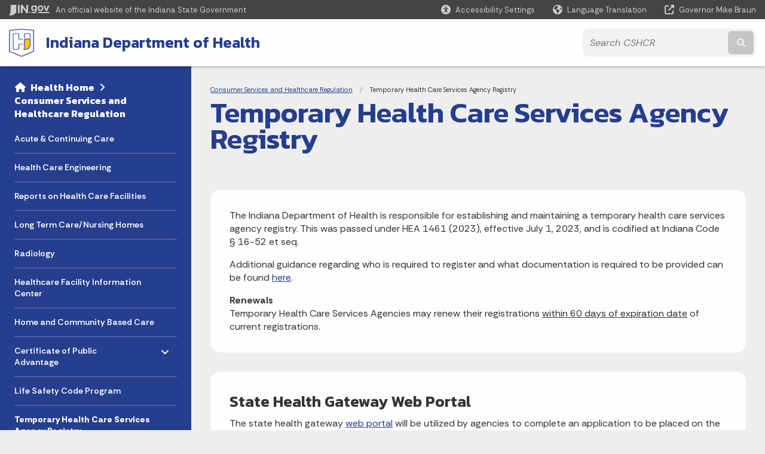

--- FILE ---
content_type: text/html; charset=UTF-8
request_url: https://secure.in.gov/health/cshcr/temporary-health-care-services-agency-registry/
body_size: 11132
content:
<!doctype html>
<html class="no-js" lang="en" aria-label="Consumer Services and Healthcare Regulation - Temporary Health Care Services Agency Registry" data="
subpage
">
    <head>
    <!-- Front end is subsite page asset -->
    <title>Health: Consumer Services and Healthcare Regulation: Temporary Health Care Services Agency Registry</title>
<meta charset="utf-8">
<meta name="description" content="" />
<meta name="keywords" content="" />
<meta name="viewport" content="width=device-width, initial-scale=1.0">
<meta name="apple-mobile-web-app-capable" content="yes">
<meta http-equiv="X-UA-Compatible" content="IE=edge,chrome=1">
<meta name="dcterms.title"      content="Temporary Health Care Services Agency Registry">
<meta name="dcterms.creator"    content="Consumer Services and Healthcare Regulation">
<meta name="dcterms.created"    content="2023-06-23T11:11:57-04:00">
<meta name="dcterms.modified"   content="2025-06-04T09:53:35-04:00">
<meta name="dcterms.issued"     content="2025-06-04T09:53:32-04:00">
<meta name="dcterms.format"     content="HTML">
<meta name="dcterms.identifier" content="https://www.in.gov/health/cshcr/temporary-health-care-services-agency-registry">
<!-- EnhancedUiSearch //-->
<!-- Settings //-->
<meta name="assetType" content="page_standard" />
<meta name="assetName" content="Temporary Health Care Services Agency Registry" />
<!-- Publishing - Page Details //-->
    <meta itemprop="name" content="Temporary Health Care Services Agency Registry" />
    <meta itemprop="description" content="" />
    <meta itemprop="image" content="" />
<meta name="twitter:card" content="summary" />
        <meta name="twitter:title" content="Temporary Health Care Services Agency Registry" />
        <meta name="twitter:description" content="" />
        <meta property="og:title" content="Temporary Health Care Services Agency Registry" />
        <meta property="og:description" content="" />
<meta property="og:type" content="website" />
<meta property="og:url" content="https://www.in.gov/health/cshcr/temporary-health-care-services-agency-registry/" />
<meta property="og:site_name" content="Consumer Services and Healthcare Regulation" />
<meta property="article:published_time" content="2025-06-04T09:53:32-04:00" />
<meta property="article:modified_time" content="2025-06-04T09:53:35-04:00" />
<meta property="article:tag" content="" />
<link rel="shortcut icon" href="/global/images/favicon.ico" />
                <link rel="preconnect" href="https://fonts.googleapis.com">
<link rel="preconnect" href="https://fonts.gstatic.com" crossorigin>
<link href="https://fonts.googleapis.com/css2?family=Kanit:ital,wght@0,300;0,400;0,600;0,700;1,300;1,400;1,600;1,700&family=Rethink+Sans:ital,wght@0,400..800;1,400..800&display=swap" rel="stylesheet">
<link type="text/css" rel="stylesheet" media="all" href="/global/css/font-awesome-6.7.1/css/all.min.css" /> 
<link type="text/css" rel="stylesheet" media="all" href="/global/css/agency-styles-2024.css" />
<script type="text/javascript" src="/global/javascript/jquery-3.5.1.js"></script>
<!-- u: 52676 -->
            <link href="/health/includes/custom.css" rel="stylesheet">
            <link href="/health/includes/custom.css" rel="stylesheet">
        <link href="/health/cshcr/includes/custom.css" rel="stylesheet">
         <link href="/health/cshcr/includes/colors_2024.css" rel="stylesheet">
</head>
<body id="subpage" class="idoh info show-horizontal-menu ">
                <header data-sticky-container class="">
    <div data-sticky data-margin-top="0" data-sticky-on="small">
        <div id="header_sliver" class="row expanded">
            <div id="header_sliver_logo_container" class="container_ingovlogo columns">
                    <svg id="in-gov-logo-svg" class="in-gov-logo-svg" alrt="IN.gov Logo" data-name="IN.gov Logo"
                        xmlns="http://www.w3.org/2000/svg" viewBox="0 0 120 32.26" height="18" width="68">
                        <defs>
                            <style>
                                .ingov-logo {
                                    fill: #fff;
                                }
                            </style>
                        </defs>
                        <title>IN.gov</title>
                        <path class="ingov-logo"
                            d="M20.21.1,9.8,0A3.6,3.6,0,0,0,8.53.26L6.81,1A.91.91,0,0,1,6.45,1,.86.86,0,0,1,6.15,1l-1-.45A.84.84,0,0,0,4.2.68a.88.88,0,0,0-.26.63L3.63,24a1.63,1.63,0,0,1-.25.75L1,28a3.65,3.65,0,0,0-.53,1.18L0,31.28a.83.83,0,0,0,.13.7.73.73,0,0,0,.57.28,1,1,0,0,0,.31,0l2.71-.83a1.3,1.3,0,0,1,.7.05L5.58,32a1.25,1.25,0,0,0,.51.12A1.37,1.37,0,0,0,7,31.77l.61-.56a.82.82,0,0,1,.49-.16h.07l.9.18.19,0a1.2,1.2,0,0,0,1.11-.7l.28-.65a.15.15,0,0,1,.17-.07l1.94.68a1.11,1.11,0,0,0,.34.06,1.18,1.18,0,0,0,1-.57l.32-.55a3.91,3.91,0,0,1,.61-.75l1.57-1.41a1.59,1.59,0,0,0,.46-1.37L17,25.57h0a2.72,2.72,0,0,0,1.35,0l1.88-.53a.82.82,0,0,0,.45-1.34L20.18,23a.08.08,0,0,1,0-.07.09.09,0,0,1,0-.06l.31-.23a1.76,1.76,0,0,0,.64-1.28l.07-20.19A1,1,0,0,0,20.21.1Zm61.61,2H78.65A.61.61,0,0,0,78,2.7a.61.61,0,0,1-1,.47,6.25,6.25,0,0,0-4.1-1.49c-4.19,0-7.31,3-7.31,8.44s3.16,8.44,7.31,8.44A6.22,6.22,0,0,0,77,17a.61.61,0,0,1,1,.46v.16c0,3.26-2.47,4.19-4.56,4.19a6.79,6.79,0,0,1-4.66-1.55.61.61,0,0,0-.93.14l-1.27,2.05a.62.62,0,0,0,.14.81,10.1,10.1,0,0,0,6.72,2.12c4.08,0,9-1.54,9-7.86V2.7A.61.61,0,0,0,81.82,2.09ZM78,12.59a.63.63,0,0,1-.14.39,4.9,4.9,0,0,1-3.6,1.7c-2.47,0-4.19-1.72-4.19-4.56s1.72-4.56,4.19-4.56a4.79,4.79,0,0,1,3.63,1.73.59.59,0,0,1,.11.35Zm15.59,6.48a8.41,8.41,0,0,0,8.78-8.72,8.77,8.77,0,0,0-17.54,0A8.4,8.4,0,0,0,93.63,19.07Zm0-13.52c2.71,0,4.26,2.23,4.26,4.8s-1.54,4.84-4.26,4.84S89.41,13,89.41,10.36,90.92,5.55,93.63,5.55Zm25.49-3.47h-2.8a.88.88,0,0,0-.82.57l-3.29,8.78a.88.88,0,0,1-1.64,0l-3.29-8.78a.88.88,0,0,0-.82-.57H103.7a.88.88,0,0,0-.81,1.2l6,14.82a.88.88,0,0,0,.81.55h3.52a.88.88,0,0,0,.81-.55l6-14.82A.88.88,0,0,0,119.12,2.09ZM61.59,21.23a2,2,0,1,0,2,2A2,2,0,0,0,61.59,21.23ZM30.18.44H26.66a.88.88,0,0,0-.88.88v23a.88.88,0,0,0,.88.88h3.52a.88.88,0,0,0,.88-.88v-23A.88.88,0,0,0,30.18.44Zm25.47,0H52.13a.88.88,0,0,0-.88.88V13.74a.88.88,0,0,1-1.59.51L40.05.81a.88.88,0,0,0-.71-.37H35.25a.88.88,0,0,0-.88.88v23a.88.88,0,0,0,.88.88h3.52a.88.88,0,0,0,.88-.88v-13a.88.88,0,0,1,1.59-.51l9.95,14a.88.88,0,0,0,.71.37h3.76a.88.88,0,0,0,.88-.88v-23A.88.88,0,0,0,55.65.44ZM118.59,21.6H87.28a.88.88,0,0,0-.88.88v1.75a.88.88,0,0,0,.88.88h31.31a.88.88,0,0,0,.88-.88V22.48A.88.88,0,0,0,118.59,21.6Z"
                            transform="translate(0 0)"></path>
                    </svg>
                <a href="https://www.in.gov/" target="_blank">
                <span id="header_sliver_official_text">An official website <span class="small-hide">of the Indiana State Government</span></span>
                </a>
            </div>
            <div class="columns medium-hide medium-2 large-2 shrink">
                <a id="header_sliver_accessibility_link" href="javascript:void(0);" data-acsb-custom-trigger="true" role="button" data-acsb-clickable="true" data-acsb-navigable="true" aria-hidden="true" tabindex="-1">
                    <span id="header_sliver_accessibility_icon" class="fas fa-universal-access" aria-hidden="true"></span>
                    <span id="header_sliver_accessibility_text" class="small-hide" aria-hidden="true">Accessibility Settings</span>
                </a>
            </div>
            <div id="google_translate_element_header" class="small-hide columns medium-hide medium-2 large-2 shrink">
                <span id="header_sliver_translation_icon" class="fas fa-globe-americas"></span>
                <span id="header_sliver_translation_text" class="small-hide">Language Translation</span>
            </div>
            <script type="text/javascript">
                function googleTranslateElementInit() {
                    new google.translate.TranslateElement({ pageLanguage: 'en', layout: google.translate.TranslateElement.InlineLayout.VERTICAL }, 'google_translate_element_header');
                }
            </script>
            <script type="text/javascript" src="//translate.google.com/translate_a/element.js?cb=googleTranslateElementInit" async></script>
            <div class="columns small-hide medium-2 large-2 shrink">
                <a id="header_sliver_governor_link" href="https://www.in.gov/gov" target="_blank"><span id="header_sliver_governor_icon" class="fas fa-external-link-alt"></span> <span id="header_sliver_governor_text">Governor Mike Braun</span></a>
            </div>
        </div>
        <div id="header_top" role="navigation" class="row expanded collapse">
            <div class="columns small-12 medium-expand">
                <ul id="header_elem-list" class="row expanded ">
                    <li id="header_agency-logo" class="columns small-12 shrink small-expand">
                                <a href="/health">
                        <img class="logo_agency" src="/health/cshcr/images/20_ISDH-logo_Shield-4-color.png" alt="IDOH logo"></a>
                    </li>
                    <li id="header_agency-name" class="columns  has-agency-logo ">   
                                    <a href="/health" aria-label="Indiana Department of Health">
                        Indiana Department of Health                     
                        </a>
                    </li>
                    <script>
                        var searchCollection = 'agencies1';
                        var searchResultsPage = '/health/cshcr/search-results';
                        var searchProfile = 'isdh-cshcr';
                    </script>
                    <li id="header_search" class="columns small-12 medium-4 large-3">
                        <form id="agency-fb-search" action="/health/cshcr/search-results" method="get" role="search">
                            <input type="hidden" name="profile" value="isdh-cshcr">
                            <input type="hidden" name="collection" value="agencies1">
                            <ul id="header_search-list">
                                <li><button type="button" class="button" id="button_voice-search" title="Search by voice"><i
                                            class="fas fa-microphone"></i><span class="show-for-sr">Start voice
                                            input</span></button></li>
                                <li>
                                    <input id="header_agency-search" type="search" placeholder="Search&nbsp;CSHCR"
                                        data-placeholder="Search&nbsp;CSHCR" name="query" autocomplete="off"
                                        aria-label="Search query">
                                    <div id="frequent-search-wrap" data-cached=0>
                                        <p><i class="fas fa-star"></i> <strong>Frequent Searches</strong></p>
                                    </div>
                                </li>
                                <li><button type="submit" class="button" id="button_text-search"><span class="fas fa-magnifying-glass"></span><span class="browser-ie11">&gt;</span><span class="show-for-sr">Submit text search</span></button></li>
                            </ul>
                        </form>
                    </li>
                </ul>
            </div>
        </div>
    </div>
    <div id="top-menu-nav-btn" class="columns shrink bottom-left" title="Main Menu">
        <button id="button_main-menu" aria-expanded="true">
            <div id="toggle" class="button-container">
                <span class="top"></span>
                <span class="middle"></span>
                <span class="bottom"></span>
                <div class="icon-text">MENU</div>
            </div>
        </button>
    </div>
    <!--<div class="faq_box" style="display:none;"></div>-->
    <script>let siteAlertJSONPath = '/health/cshcr' + '/includes/site-alert.json'</script>
</header>
<div class="overlay" id="overlay" data-close-on-click="true">
	<nav class="overlay-menu">
		<div class="main-nav" id="main-nav">
		    <div class="section-header section-parent">
                <h2>
					<span class="fas fa-home"></span><a href="/health">Health</a><span class="fas fa-angle-right"></span><a href="/health/cshcr">Consumer Services and Healthcare Regulation</a>
				</h2>
		    </div>
		    <ul class="vertical menu accordion-menu" data-accordion-menu data-submenu-toggle="true" data-multi-open="false">
    <li>
                <a href="/health/cshcr/acute-and-continuing-care">Acute &amp; Continuing Care</a>
</li>
    <li>
                <a href="/health/cshcr/health-care-engineering">Health Care Engineering</a>
</li>
    <li>
                <a href="/health/cshcr/reports-on-health-care-facilities">Reports on Health Care Facilities</a>
</li>
    <li class="list-group-item list-group-item-nav ">
            <a  href="/health/ltc" >Long Term Care/Nursing Homes
            </a>
    </li>
    <li>
                <a href="/health/cshcr/medical-radiology-services">Radiology</a>
</li>
    <li>
                <a href="/health/cshcr/health-care-facility-information-center">Healthcare Facility Information Center</a>
</li>
    <li>
                <a href="/health/cshcr/home-and-community-based-care">Home and Community Based Care</a>
</li>
    <li>
        <a href="/health/cshcr/certificate-of-public-advantage">Certificate of Public Advantage
            <span class="show-for-sr"> - Click to Expand</span>
        </a>
<ul class="nested vertical menu submenu is-accordion-submenu" data-toggler=".expanded">
    <li>
        <a href="/health/cshcr/certificate-of-public-advantage/pendingapproved-copas">Pending/Approved COPAs
            <span class="show-for-sr"> - Click to Expand</span>
        </a>
</li>
</ul></li>
    <li>
                <a href="/health/cshcr/lsc">Life Safety Code Program</a>
</li>
    <li>
                <a href="/health/cshcr/temporary-health-care-services-agency-registry">Temporary Health Care Services Agency Registry</a>
</li>
            </ul>
        </div>
    </nav>
    <div id="mm-close">
        <span class="fas fa-times fa-small"></span>&nbsp; Close Menu
    </div>
</div>
        <div id="container_main" class="row expanded collapse">
                    <nav class="columns medium-hide large-3 info-navigation">
                            <h1 class="show-for-sr">Sidebar</h1>
                                    <div class="section-content">
    <div class="main-nav">
        <h2 class="show-for-sr">Side Navigation</h2>
        <div class="section-header section-parent">
            <h2>
                <span class="fas fa-home"></span>
                    <a href="/health">Health&nbsp;Home</a><span class="fas fa-angle-right"></span>
                <a href="/health/cshcr">Consumer Services and Healthcare Regulation</a>
            </h2>
        </div>
        <ul class="vertical menu accordion-menu" id="left-menu" data-accordion-menu data-submenu-toggle="true">
    <li>
            <a href="/health/cshcr/acute-and-continuing-care">Acute &amp; Continuing Care</a>
</li>
    <li>
            <a href="/health/cshcr/health-care-engineering">Health Care Engineering</a>
</li>
    <li>
            <a href="/health/cshcr/reports-on-health-care-facilities">Reports on Health Care Facilities</a>
</li>
    <li class=" list-group-item list-group-item-nav">
    <a   href="/health/ltc" >Long Term Care/Nursing Homes
    </a>
</li>
    <li>
            <a href="/health/cshcr/medical-radiology-services">Radiology</a>
</li>
    <li>
            <a href="/health/cshcr/health-care-facility-information-center">Healthcare Facility Information Center</a>
</li>
    <li>
            <a href="/health/cshcr/home-and-community-based-care">Home and Community Based Care</a>
</li>
    <li>
        <a href="/health/cshcr/certificate-of-public-advantage">Certificate of Public Advantage
            <span class="show-for-sr"> - Click to Expand</span>
        </a>
  <ul class="nested vertical menu submenu is-accordion-submenu">
        <li>
        <a href="/health/cshcr/certificate-of-public-advantage/pendingapproved-copas">Pending/Approved COPAs</a>
</li>
  </ul></li>
    <li>
            <a href="/health/cshcr/lsc">Life Safety Code Program</a>
</li>
    <li>
            <a href="/health/cshcr/temporary-health-care-services-agency-registry">Temporary Health Care Services Agency Registry</a>
</li>
                <div class="section-header">Learn More</div>
                    <li id="agency-faq-drop" style="display:none;"><span class="fas fa-question"></span>
                        <a href="#">Top FAQs
                            <span class="show-for-sr"> - Click to Expand</span>
                        </a>
                        <ul class="menu vertical nested" id="faqs-dropdown"></ul>
                    </li>
        </ul>
    </div>
</div>
                    </nav> 
                    <div class="columns medium-12 large-9">
                    <main>
                        <article aria-label="IN.gov Content">
            <section class="info-internal-banner">
            <nav class="breadcrumbs" aria-label="You are here:" role="navigation">
                <h1 class="show-for-sr breadcrumbs">Breadcrumbs</h1>
                <ul class="breadcrumbs">
                            <li><a href="/health/cshcr">Consumer Services and Healthcare Regulation</a></li>
                                <li><span class="show-for-sr">Current: </span>Temporary Health Care Services Agency Registry</li>
                </ul>
            </nav>
            <h1 class="info-heading">
                Temporary Health Care Services Agency Registry</h1>
            </section>
<section id="content_container_703694">
<p>The Indiana Department of Health is responsible for establishing and maintaining a temporary health care services agency registry. This was passed under HEA 1461 (2023), effective July 1, 2023, and is codified at Indiana Code § 16-52 et seq.</p><p>Additional guidance regarding who is required to register and what documentation is required to be provided can be found <a href="/health/cshcr/files/TCHSA-Guidance-updated-022224.pdf">here</a>.</p><p style="margin-bottom: 0px"><strong>Renewals</strong></p><p style="margin-bottom: 0px; margin-top: 0px;">Temporary Health Care Services Agencies may renew their registrations <u>within 60 days of expiration date</u> of current registrations.</p>
</section>
<section id="content_container_703696">
<h3>State Health Gateway Web Portal</h3><p>The state health gateway <a href="https://gateway.isdh.in.gov/Gateway/SignIn.aspx" target="_blank">web portal</a> will be utilized by agencies to complete an application to be placed on the registry. Once registered, the agency will be able to download a certificate of registration.</p><p style="margin-bottom: 0px">From the Gateway homepage, follow the steps on the right side of the screen to:</p><ol style="margin-top: 0px"><li>Register as a new user with Access Indiana</li><li>Request new application access. When requesting new application access, under the drop-down menu for applications, choose <strong>Temporary Health Care Services Agency</strong></li><li>Once your Gateway account has been approved, sign in and complete the application to be placed on the registry</li></ol><p>When your application is completed and approved, the agency will be able to download a certificate of registration.</p><h4>Troubleshooting</h4><p style="margin-bottom: 0px;">Access to the State Health Gateway <a href="https://gateway.isdh.in.gov/Gateway/SignIn.aspx" target="_blank">web portal</a> may be blocked to traffic originating outside of Indiana. Please send a screenshot of your <a href="https://ipinfo.io/">IP address</a> to <a href="mailto:tempstaffing@health.in.gov">tempstaffing@health.in.gov</a> to gain access.</p>
</section>
<section id="content_container_770709">
<h3>Nurse Aide Findings Email Listserv Sign-up</h3><p>Temporary Health Care Services Agencies not already receiving emails with up-to-date nurse aide findings should contact <a href="mailto:SRSHelpDesk@health.in.gov" target="_blank">SRSHelpDesk@health.in.gov</a> to be added to the email listserv. The email will contain certified nurse aides (CNA), qualified medication aides (QMA) and home health aides (HHA) who have had new findings for abuse, neglect, or misappropriation placed on the Indiana Aides Registry.</p><p style="margin-bottom: 0px">An abuse or misappropriation finding means that the aide is permanently prohibited from working as a CNA, QMA, or HHA. A neglect finding means that the aide is prohibited from working as a CNA, QMA, or HHA for at least one year. The aide may then request to have his or her certification reinstated.</p><ul style="margin-bottom: 0px; margin-top: 0px;"><li>Temporary Health Care Services Agencies not already receiving emails with up-to-date nurse aide findings should contact <a aria-label="Link SRSHelpDesk@health.in.gov" id="menur6a6" href="mailto:SRSHelpDesk@health.in.gov" rel="noreferrer noopener" target="_blank" title="mailto:srshelpdesk@health.in.gov">SRSHelpDesk@health.in.gov</a></li><li>Check the registration status of an aide online <a href="https://lnks.gd/l/eyJhbGciOiJIUzI1NiJ9.eyJidWxsZXRpbl9saW5rX2lkIjoxMDQsInVyaSI6ImJwMjpjbGljayIsInVybCI6Imh0dHBzOi8vd3d3LmluLmdvdi9wbGEvbGljZW5zZS8iLCJidWxsZXRpbl9pZCI6IjIwMjMwNTA0Ljc2MjM2NzMxIn0.cgI_a8VTuNr3Xzy6xOueMIgPDGZ3WxZFrJaAXo00aAQ/s/1124334069/br/175778785646-l" target="_blank">here</a></li></ul>
</section>
<section id="content_container_703698">
<h3>State Rules</h3><ul style="margin-top: 0px; margin-bottom: 0px;"><li><a href="https://iga.in.gov/pdf-documents/123/2023/house/bills/HB1461/HB1461.06.ENRS.pdf">HEA 1461</a></li><li><a href="https://iga.in.gov/laws/2023/ic/titles/16#16-52">IC 16-52</a></li></ul>
</section>
<section id="content_container_811204">
<h3>Current List of Registered Temporary Staffing Agencies</h3><ul style="margin-top: 0px"><li><a href="/health/cshcr/files/Registered_Temporary_Staffing_Agencies_May-_13_2025.pdf" target="_blank">Current List of Registered Temporary Staffing Agencies</a></li></ul><p style="margin-bottom: 0px; font-size: 85%; opacity: 75%;">Last Updated: May 13, 2025</p>
</section>
<section id="content_container_703700">
<h3>Contact</h3><p style="margin-bottom: 0px;">Questions regarding the temporary health care services agency registry may be emailed to&nbsp;<a href="mailto:tempstaffing@health.in.gov">tempstaffing@health.in.gov.</a></p>
</section>
                            
                </article> 
                <footer>
                        <section id="footer_agency" data-ctype="agency-footer" aria-label="agency information" role="contentinfo">
  <div class="row expanded">
      <div id="footer_agency-brand" class="columns small-12 medium-3">
        <img class="logo_agency" alt="Agency Logo" src="/health/images/banners/health-reverse-horizontal.png" height="40">
      </div>
      <div id="footer_agency-links" class="columns small-12 medium-9">
        <div class="row expanded">
          <div class="columns small-12 medium-expand">
            <h2>About the Agency</h2>
            <ul><li role="none"><a href="/health/directory/office-of-the-commissioner/about-the-agency/leadership" style="padding: 0.5rem 0px">Leadership</a></li><li role="none"><a href="/health/directory/office-of-the-commissioner/about-the-agency/mission-and-vision" style="padding: 0.5rem 0px">Mission &amp; Vision</a></li><li role="none"><a href="/health/directory/office-of-the-commissioner/about-the-agency/history" style="padding: 0.5rem 0px">History</a></li><li role="none"><a href="/health/directory/office-of-the-commissioner/about-the-agency/boards-and-commissions" style="padding: 0.5rem 0px">Boards and Commissions</a></li><li role="none"><a href="/health/files/Org-Chart-1-25.pdf" style="padding: 0.5rem 0px" target="_blank">Organizational Chart</a></li><li><a style="padding: 0.5rem 0px" href="/health/directory/office-of-the-commissioner/public-records-requests">Public Records Request</a></li><li><a href="/health/directory/office-of-the-commissioner/about-the-agency/notice-of-nondiscrimination" style="padding: 0.5rem 0px">Notice of Nondiscrimination</a></li><li><a href="/health/files/Notice-of-Privacy-Practices-Approved-by-OPA.pdf" style="padding: 0.5rem 0px" target="_blank">Notice of Privacy Practices</a></li></ul>
          </div>
          <div class="columns small-12 medium-expand">
            <h2>Contact and Information</h2>
            <ul><li role="none"><a href="/health/directory/office-of-the-commissioner/contact-and-information/contact-us" style="padding: 0.5rem 0px">Contact Us</a></li><li role="none"><a href="/health/directory/office-of-the-commissioner/contact-and-information/contact-us#media" style="padding: 0.5rem 0px">Media Contact Us</a></li><li role="none"><a href="/health/directory/office-of-the-commissioner/contact-and-information/contact-us#statelab" style="padding: 0.5rem 0px">State Laboratories</a></li></ul><p style="margin-top:1.5rem;"><a href="https://phaboard.org/" target="_blank"><img src="/health/images/PHAB-Health-Department-Seal-White.png" alt="PHAB Logo" width="125" height="125" /></a></p>
          </div>
          <div class="columns small-12 medium-expand">
            <h2>Social Media</h2>
            <ul class="icons_social row medium-collapse" aria-label="Social Media Links" title="Social Media Links">
              <li class="columns">
                <a title="Facebook" href="https://www.facebook.com/StateHealthIN/" target="_blank" aria-label="Facebook"><span class="fab fa-facebook-square" title="Facebook"></span><span class="browser-ie11 show-for-sr">Facebook</span></a>
              </li>
              <li class="columns">
                <a title="Twitter/X" href="https://www.twitter.com/statehealthin" target="_blank" aria-label="Twitter/X"><span class="fab fa-x-twitter" title="Twitter"></span><span class="browser-ie11 show-for-sr">Twitter</span></a>
              </li>
              <li class="columns">
                <a title="Instagram" href="https://www.instagram.com/statehealthin/" target="_blank" aria-label="Instagram"><span class="fab fa-instagram" title="Instagram"></span><span class="browser-ie11 show-for-sr">Instagram</span></a>
              </li>
              <li class="columns">
                <a title="YouTube" href="http://www.youtube.com/INStateHealthDept" target="_blank" aria-label="YouTube"><span class="fab fa-youtube" title="YouTube"></span><span class="browser-ie11 show-for-sr">YouTube</span></a>
              </li>
              <li class="columns">
                <a title="LinkedIn" href="https://www.linkedin.com/company/statehealthin/" target="_blank" aria-label="LinkedIn"><span class="fab fa-linkedin" title="LinkedIn"></span><span class="browser-ie11 show-for-sr">LinkedIn</span></a>
              </li>
              <li class="columns">
                <a title="Email" href="https://cloud.subscription.in.gov/signup?depid=546006748" target="_blank" aria-label="Email"><span class="far fa-envelope" title="Email"></span><span class="browser-ie11 show-for-sr">Email</span></a>
              </li>
              <li class="columns">
                <a title="Calendar" href="https://www.in.gov/health/rss-feeds" target="_blank" aria-label="Calendar"><span class="fas fa-calendar-alt" title="Calendar"></span><span class="browser-ie11 show-for-sr">Calendar</span></a>
              </li>
          </ul>
          </div>
      </div>
  </div>
</section>
                        <footer>
    <section id="footer_sliver">
    <div>
        Copyright &copy; 2026 State of Indiana - All rights reserved.
    </div>
</section>
<section id="footer_global" data-ctype="global-footer" style="background-image: url(/global/images/indiana-state-seal-bw-2.png);">
    <div id="footer_links" class="row expanded">
        <div class="columns small-12 medium-6 large-expand">
            <section id="footer_help" aria-label="Find Information">
                <h2>Find Information</h2>
                <ul class="vertical menu">
                    <!-- <li><a href="https://www.in.gov/idoa/state-information-center/" target="_blank">About State Information Center</a></li>                     -->
                    <!-- <li><a href="sms:1-855-463-5292">Text: 1-855-463-5292</a></li> -->
                    <li class="chat-link"><a href="javascript:void(0);" onclick="zE.activate({hideOnClose: false});">State Information Live Chat</a></li>
                    <li><a href="https://in.accessgov.com/idoa/Forms/Page/idoa/ask-sic-a-question/" target="_blank">Email State Information Center</a></li>
                    <li><a href="https://www.in.gov/apps/iot/find-a-person/" target="_blank">Find a Person</a></li>
                    <li><a aria-label="Find an Agency Footer Link" href="//www.in.gov/core/find_agency.html" target="_blank">Find an Agency</a></li>
                    <li><a href="tel:1-800-457-8283">Call: 1-800-457-8283</a></li>
                    <li><a href="tel:1-888-311-1846">Text: 1-888-311-1846</a></li>
                </ul>
            </section>
        </div>
        <div class="columns small-12 medium-6 large-expand">
            <section id="footer_quick_information" aria-label="Quick Information">
                <h2>Quick Information</h2>
                <ul class="vertical menu">
                    <!-- <li><a href="https://www.in.gov/apps/iot/find-a-person/" target="_blank">Find a State Employee</a></li> -->
                    <!-- <li><a href="https://www.in.gov/core/find_agency.html" target="_blank">Find an Agency</a></li> -->
                    <!-- <li><a href="https://www.in.gov/core/map.html" target="_blank">Maps & Information</a></li> -->
                    <!-- <li><a href="https://workforindiana.in.gov/" target="_blank">Apply for State Jobs</a></li> -->
                    <li><a href="https://www.in.gov/core/sitesurvey.html" target="_blank">IN.gov User Survey</a></li>
                    <li><a href="https://www.in.gov/core/advanced_search.html" target="_blank">Advanced Search</a></li>
                    <li><a href="https://www.in.gov/core/policies.html" target="_blank">Policies</a></li>
                    <li><a href="https://www.in.gov/core/sitemap.html" target="_blank">Sitemap</a></li>
                    <li><a href="https://faqs.in.gov/hc/en-us" target="_blank">IN.gov FAQs</a></li>
                    <li><a href="https://www.in.gov/core/info_employees.html" target="_blank">State Employee Resources</a></li>
                    </li>
                </ul>
            </section>
        </div>
        <div class="columns small-12 medium-6 large-expand">
            <section id="footer_state_information" aria-label="State Information">
                <h2>State Information</h2>
                <ul class="vertical menu">
                    <li><a href="https://www.in.gov/core/map.html" target="_blank">Maps &amp; Information</a></li>
                    <li><a href="https://www.in.gov/core/news_events.html" target="_blank">IN.gov News &amp; Events</a></li>
                    <li><a href="https://www.in.gov/core/gov-delivery.html" target="_blank">Email Updates</a></li>
                    <li><a href="https://iga.in.gov/laws/current/ic/titles/1" target="_blank">Indiana Code</a></li>
                    <li><a href="http://www.in.gov/legislative/iac/" target="_blank">Indiana Administrative Code</a></li>
                    <li><a href="https://www.in.gov/core/awards.html" target="_blank">Awards</a></li>
                </ul>
            </section>
        </div>
        <div class="columns small-12 medium-6 large-expand">
            <section id="footer_media_links" aria-label="IN.gov Settings">
                <div class="footer-logo-container">
                    <svg id="footer-in-gov-logo-svg" data-name="IN.gov Logo" xmlns="https://www.w3.org/2000/svg"
                        height= 31.00 width=119 viewBox="0 0 119 31.99">
                        <defs>
                            <style>
                                .ingov-gold {
                                    fill: #eaba0b;
                                }
                                .ingov-blue {
                                    fill: #2a4d87;
                                }
                                .ingov-white {
                                    fill: #fff;
                                }
                            </style>
                        </defs>
                        <path class="ingov-white"
                            d="M81.13,2.07h0s-3.14,.01-3.14,.01c-.34,0-.61,.27-.61,.61,0,.34-.27,.61-.61,.61-.15,0-.29-.05-.4-.15-1.14-.97-2.58-1.5-4.08-1.49-4.15,0-7.25,3-7.25,8.37s3.13,8.37,7.25,8.37c1.49,0,2.94-.54,4.06-1.53,.25-.22,.64-.2,.86,.06,.1,.11,.15,.25,.15,.4v.15c0,3.23-2.45,4.15-4.52,4.15-1.82,0-3.37-.44-4.62-1.53-.25-.22-.64-.2-.86,.05-.02,.03-.04,.05-.06,.08l-1.26,2.03c-.16,.26-.1,.6,.14,.79,1.95,1.54,4.02,2.1,6.66,2.1,4.05,0,8.88-1.53,8.88-7.79V2.67c0-.33-.27-.59-.6-.6Zm-3.89,10.81c-.9,1.04-2.2,1.65-3.58,1.68-2.45,0-4.15-1.7-4.15-4.52s1.7-4.52,4.15-4.52c1.39,.02,2.71,.64,3.6,1.71,.07,.1,.11,.22,.11,.35v4.91c0,.14-.04,.28-.14,.4ZM92.85,1.66c-5.45,0-8.68,3.95-8.68,8.61s3.27,8.64,8.68,8.64,8.71-3.95,8.71-8.64-3.27-8.6-8.71-8.6Zm0,13.41c-2.69,0-4.19-2.21-4.19-4.8s1.52-4.77,4.19-4.77,4.22,2.21,4.22,4.77-1.53,4.8-4.22,4.8ZM118.45,2.13c-.1-.04-.22-.06-.33-.06h-2.78c-.36,0-.67,.23-.79,.56l-3.28,8.7c-.17,.45-.67,.67-1.12,.5-.23-.09-.41-.27-.5-.5l-3.26-8.7c-.12-.33-.44-.56-.79-.56h-2.74c-.48,0-.86,.4-.86,.88,0,.11,.02,.21,.06,.31l5.9,14.7c.13,.32,.44,.54,.79,.54h3.49c.35,0,.66-.22,.79-.54l5.9-14.7c.18-.45-.04-.95-.49-1.13ZM61.08,21.05c-1.08,0-1.96,.88-1.96,1.96s.88,1.96,1.96,1.96,1.96-.88,1.96-1.96-.88-1.96-1.96-1.96ZM29.93,.44h-3.49c-.48,0-.87,.39-.87,.87V24.11c0,.48,.39,.87,.87,.87h3.49c.48,0,.87-.39,.87-.87V1.3c0-.48-.39-.87-.87-.87Zm25.27,0s-.01,0-.02,0h-3.49c-.48,0-.87,.39-.87,.87V13.62c0,.48-.37,.88-.85,.88-.29,0-.57-.14-.73-.38L39.73,.79c-.16-.23-.43-.36-.71-.36h-4.06c-.48,0-.87,.39-.87,.87V24.11c0,.48,.39,.87,.87,.87h3.49c.48,0,.87-.39,.87-.87V11.22c0-.48,.37-.88,.85-.88,.29,0,.57,.14,.73,.38l9.86,13.9c.16,.23,.43,.36,.71,.37h3.73c.48,0,.87-.39,.87-.87V1.3c0-.48-.39-.87-.87-.87Z">
                        </path>
                        <g>
                            <path class="ingov-white"
                                d="M20.04,.1l-10.32-.1c-.43,0-.86,.09-1.26,.25l-1.7,.73c-.11,.04-.23,.06-.35,.05-.1,0-.21-.02-.3-.06l-1.02-.44c-.31-.15-.67-.1-.92,.14-.16,.17-.26,.39-.25,.62l-.3,22.49c-.02,.26-.1,.52-.25,.74l-2.34,3.21c-.25,.36-.43,.77-.53,1.19L.03,31.02c-.06,.24-.01,.5,.14,.7,.14,.17,.35,.27,.57,.27,.1,0,.21-.01,.31-.04l2.69-.82c.23-.05,.48-.03,.7,.05l1.12,.54c.16,.07,.33,.11,.5,.12,.34,.01,.67-.1,.93-.33l.6-.55c.14-.1,.31-.16,.48-.16h.06l.89,.18c.06,.01,.13,.02,.19,.02,.47,0,.91-.26,1.1-.7l.27-.64c.03-.06,.1-.09,.17-.08l1.93,.68c.11,.04,.22,.06,.33,.06,.42,0,.81-.21,1.03-.56l.32-.54c.17-.27,.37-.52,.61-.75l1.55-1.4c.36-.36,.53-.86,.46-1.36l-.07-.36h.04c.44,.11,.9,.11,1.34,0l1.86-.53c.44-.1,.72-.54,.62-.98-.03-.13-.09-.25-.18-.35l-.57-.75s0-.05,0-.07c0-.02,.02-.05,.04-.06l.31-.23c.38-.31,.61-.77,.64-1.27l.06-19.99c0-.56-.45-1.02-1.02-1.03Z">
                            </path>
                            <rect class="ingov-gold" x="85.68" y="21.42" width="32.78" height="3.48" rx=".87" ry=".87">
                            </rect>
                        </g>
                    </svg>
                </div>
                <ul class="vertical menu">
                    <li><a href="javascript:void();" data-acsb-custom-trigger="true" title="Open accessibility tools"
                        role="button" data-acsb-clickable="true" data-acsb-navigable="true" tabindex="0"
                        data-acsb-now-navigable="true">Accessibility Settings</a></li>
                    <li><a href="https://www.in.gov/core/accessibility-feedback.html" target="_blank">Report Accessibility Issues</a></li>
                    <script type="text/javascript" src="https://www.browsealoud.com/plus/scripts/3.1.0/ba.js"
                    crossorigin="anonymous"
                    integrity="sha256-VCrJcQdV3IbbIVjmUyF7DnCqBbWD1BcZ/1sda2KWeFc= sha384-k2OQFn+wNFrKjU9HiaHAcHlEvLbfsVfvOnpmKBGWVBrpmGaIleDNHnnCJO4z2Y2H sha512-gxDfysgvGhVPSHDTieJ/8AlcIEjFbF3MdUgZZL2M5GXXDdIXCcX0CpH7Dh6jsHLOLOjRzTFdXASWZtxO+eMgyQ==">  </script>
                    <li>
                        <div class="_ba_logo" id="__ba_launchpad" style="padding-top: 0.5rem;"><a title="Listen with the ReachDeck Toolbar" id="browsealoud-button--launchpad"
                                class="gw-launchpad-button gw-launchpad-button--double-icon  gw-launchpad-button--orange"
                                ignore="true" lang="en" type="button"><span
                                    class="gw-launchpad-button__icon gw-launchpad-button__icon--left gw-launchpad-button__icon--accessibility-man-white"></span>Screen Reader - Speak<span
                                    class="gw-launchpad-button__icon gw-launchpad-button__icon--right gw-launchpad-button__icon--play-outline-white"></span></a>
                        </div>
                    </li>
                </ul>
            </section>
        </div>
    </div>
</section>
</footer>
<script type="text/javascript" src="/global/javascript/agency-scripts-2024.js"></script> 
<script type="text/javascript" src="/global/javascript/components/libraries/glide-polyfilled.min.js"></script> 
<script async src="https://siteimproveanalytics.com/js/siteanalyze_10656.js"></script>
<script>(function(){ var s = document.createElement('script'), e = ! document.body ? document.querySelector('head') : document.body; s.src = 'https://acsbapp.com/apps/app/dist/js/app.js'; s.async = true; s.onload = function(){ acsbJS.init({ statementLink : '', footerHtml : '', hideMobile : true, hideTrigger : true, language : 'en', position : 'right', leadColor : '#113360', triggerColor : '#113360', triggerRadius : '50%', triggerPositionX : 'right', triggerPositionY : 'bottom', triggerIcon : 'people', triggerSize : 'medium', triggerOffsetX : 35, triggerOffsetY : 35, mobile : { triggerSize : 'small', triggerPositionX : 'right', triggerPositionY : 'bottom', triggerOffsetX : 10, triggerOffsetY : 10, triggerRadius : '50%' } }); }; e.appendChild(s);}());</script>
<script>
    function hideAccessibeTriggerFromScreenReaders() {  // Updated 7/21/25 by CV
      const interval = setInterval(() => {
        const trigger = document.querySelector('[data-acsb-custom-trigger="true"]');
        if (trigger) {
          const triggerTab = trigger.getAttribute('tabindex');
          if (triggerTab === '0') {
            trigger.setAttribute('aria-hidden', 'true');
            trigger.setAttribute('tabindex', '-1');
            clearInterval(interval);
          }
        }
      }, 300); // check every 300ms
    }
    window.addEventListener('load', hideAccessibeTriggerFromScreenReaders);  // Call on window.load
</script>
                </footer>
            </main> 
            </div> 
        </div> 
        <input type="hidden" name="token" value="03b56d21078a5e428bcc561d401182142ee9a76f"  class="sq-form-field" id="token" />        
            <script type="text/javascript" src="/health/includes/custom.js"></script>
        <script type="text/javascript" src="/health/cshcr/includes/custom.js"></script>
        <script>
            document.addEventListener('DOMContentLoaded', function() {
                //Send doc height to parent frame (will be moving this code)
                function sendHeight() {
                    setTimeout(function() {
                        var scrollHeight = document.body.scrollHeight;
                        scrollHeight > 1 ? parent.postMessage({ 'request' : 'getdocheight', "data": scrollHeight }, '*') : sendHeight(); //Call sendHeight() again if no height yet
                    }, 500);
                }
                sendHeight(); //Send it
            });
        </script>
    <!-- Squiz hidden include Sub Page -->
</body>
</html>

--- FILE ---
content_type: application/javascript; charset=utf-8
request_url: https://ingov.zendesk.com/api/v2/help_center/en-us/sections/115001505328-Health-Department-of/articles.json?sort_order=asc&callback=jQuery351019998153061436752_1769674995437&_=1769674995438
body_size: 6828
content:
jQuery351019998153061436752_1769674995437({"count":92,"next_page":"https://ingov.zendesk.com/api/v2/help_center/en-us/sections/115001505328-Health-Department-of/articles.json?page=2\u0026per_page=30\u0026sort_order=asc","page":1,"page_count":4,"per_page":30,"previous_page":null,"articles":[{"id":360041068371,"url":"https://ingov.zendesk.com/api/v2/help_center/en-us/articles/360041068371.json","html_url":"https://faqs.in.gov/hc/en-us/articles/360041068371-Information-about-novel-coronavirus-COVID-19","author_id":19231548048,"comments_disabled":true,"draft":false,"promoted":true,"position":0,"vote_sum":-261,"vote_count":519,"section_id":115001505328,"created_at":"2020-03-17T13:57:09Z","updated_at":"2023-01-27T17:12:40Z","name":"Information about novel coronavirus (COVID-19)","title":"Information about novel coronavirus (COVID-19)","source_locale":"en-us","locale":"en-us","outdated":false,"outdated_locales":[],"edited_at":"2020-03-26T19:52:36Z","user_segment_id":null,"permission_group_id":263686,"content_tag_ids":[],"label_names":[],"body":"\u003cp\u003eGet the latest information about coronavirus and the Indiana Department of Health preparations here -\u003cspan\u003e \u003c/span\u003e\u003ca href=\"https://coronavirus.in.gov/\"\u003ecoronavirus.in.gov\u003c/a\u003e\u003c/p\u003e","user_segment_ids":[]},{"id":15925869580052,"url":"https://ingov.zendesk.com/api/v2/help_center/en-us/articles/15925869580052.json","html_url":"https://faqs.in.gov/hc/en-us/articles/15925869580052-What-do-I-need-to-bring-with-me-to-my-WIC-appointment","author_id":19231548048,"comments_disabled":false,"draft":false,"promoted":false,"position":0,"vote_sum":0,"vote_count":0,"section_id":115001505328,"created_at":"2023-05-24T15:56:19Z","updated_at":"2023-05-24T15:56:19Z","name":"What do I need to bring with me to my WIC appointment?","title":"What do I need to bring with me to my WIC appointment?","source_locale":"en-us","locale":"en-us","outdated":false,"outdated_locales":[],"edited_at":"2023-05-24T15:56:19Z","user_segment_id":null,"permission_group_id":263686,"content_tag_ids":[],"label_names":["wic"],"body":"\u003cp\u003eYour WIC certification / enrollment appointment is designed to provide you with the right benefits for you and your family!  You can find what to bring with you to your appointment \u003ca href=\"https://www.in.gov/health/wic/files/What_to_Bring_to_Your_WIC_Certification_Appointment-ENGLISH_10_10_17-2-002.pdf\" target=\"_blank\" rel=\"noopener\"\u003ehere\u003c/a\u003e.\u003c/p\u003e","user_segment_ids":[]},{"id":15925826192916,"url":"https://ingov.zendesk.com/api/v2/help_center/en-us/articles/15925826192916.json","html_url":"https://faqs.in.gov/hc/en-us/articles/15925826192916-How-do-I-enroll-in-the-WIC-program","author_id":19231548048,"comments_disabled":false,"draft":false,"promoted":false,"position":0,"vote_sum":0,"vote_count":0,"section_id":115001505328,"created_at":"2023-05-24T15:55:32Z","updated_at":"2023-05-24T15:55:33Z","name":"How do I enroll in the WIC program?","title":"How do I enroll in the WIC program?","source_locale":"en-us","locale":"en-us","outdated":false,"outdated_locales":[],"edited_at":"2023-05-24T15:55:32Z","user_segment_id":null,"permission_group_id":263686,"content_tag_ids":[],"label_names":["wic"],"body":"\u003cp\u003eEnrolling in the WIC program is as simple as 1, 2, 3!  1) Look at our Eligibility guidelines to see if you qualify for the WIC program. 2) Call your local clinic or 1-800-522-0874 to get connected with our caring and compassionate team members. 3) Schedule an appointment with your local WIC clinic to enroll and receive your benefits the same day!\u003c/p\u003e","user_segment_ids":[]},{"id":15925810245524,"url":"https://ingov.zendesk.com/api/v2/help_center/en-us/articles/15925810245524.json","html_url":"https://faqs.in.gov/hc/en-us/articles/15925810245524-I-am-eligible-for-WIC-or-already-on-the-program-and-I-need-assistance-with-breastfeeding-Who-can-help-me","author_id":19231548048,"comments_disabled":false,"draft":false,"promoted":false,"position":0,"vote_sum":0,"vote_count":0,"section_id":115001505328,"created_at":"2023-05-24T15:54:34Z","updated_at":"2023-07-27T17:27:33Z","name":"I am eligible for WIC or already on the program and I need assistance with breastfeeding.  Who can help me?","title":"I am eligible for WIC or already on the program and I need assistance with breastfeeding.  Who can help me?","source_locale":"en-us","locale":"en-us","outdated":false,"outdated_locales":[],"edited_at":"2023-07-27T17:27:33Z","user_segment_id":null,"permission_group_id":263686,"content_tag_ids":[],"label_names":["wic"],"body":"\u003cp\u003eBreastfeeding support is our specialty and we have lots of Peer and Professional support to help you!  You can read more about all we offer \u003ca href=\"https://www.in.gov/health/wic/breastfeeding-information/\" target=\"_blank\" rel=\"noopener\"\u003ehere\u003c/a\u003e! \u003c/p\u003e\n\u003cp\u003eIf you are already enrolled in the program, please call your \u003ca href=\"https://www.medialab.com/dv/dl.aspx?d=1570018\u0026amp;dh=0d5ed\u0026amp;u=95194\u0026amp;uh=670d6\" target=\"_blank\" rel=\"noopener\"\u003elocal clinic\u003c/a\u003e to get connected to lactation support as soon as possible.  You can also call or email us at 1-800-522-0874 or \u003ca href=\"inwic@health.in.gov\" target=\"_self\"\u003einwic@health.in.gov\u003c/a\u003e to get connected!\u003c/p\u003e\n\u003cp\u003eIf you are not already enrolled in the WIC program, we can help!  You are always welcome to call your \u003ca href=\"https://www.medialab.com/dv/dl.aspx?d=1570018\u0026amp;dh=0d5ed\u0026amp;u=95194\u0026amp;uh=670d6\" target=\"_blank\" rel=\"noopener\"\u003elocal clinic\u003c/a\u003e directly for assistance.  You can also call or email us at 1-800-522-0874 or \u003ca href=\"inwic@health.in.gov\" target=\"_self\"\u003einwic@health.in.gov\u003c/a\u003e to get connected!\u003c/p\u003e","user_segment_ids":[]},{"id":15925739768852,"url":"https://ingov.zendesk.com/api/v2/help_center/en-us/articles/15925739768852.json","html_url":"https://faqs.in.gov/hc/en-us/articles/15925739768852-I-am-a-WIC-approved-vendor-and-need-access-to-help-and-information","author_id":19231548048,"comments_disabled":false,"draft":false,"promoted":false,"position":0,"vote_sum":0,"vote_count":0,"section_id":115001505328,"created_at":"2023-05-24T15:52:17Z","updated_at":"2023-05-24T15:52:17Z","name":"I am a WIC-approved vendor and need access to help and information.","title":"I am a WIC-approved vendor and need access to help and information.","source_locale":"en-us","locale":"en-us","outdated":false,"outdated_locales":[],"edited_at":"2023-05-24T15:52:17Z","user_segment_id":null,"permission_group_id":263686,"content_tag_ids":[],"label_names":["wic"],"body":"\u003cp\u003eWe are here to help and support all of our WIC-approved vendors!  You can find great information online here, and can also email us directly at \u003ca href=\"WICVendorMail@health.in.gov\" target=\"_self\"\u003eWICVendorMail@health.in.gov\u003c/a\u003e.\u003c/p\u003e","user_segment_ids":[]},{"id":15925731304212,"url":"https://ingov.zendesk.com/api/v2/help_center/en-us/articles/15925731304212.json","html_url":"https://faqs.in.gov/hc/en-us/articles/15925731304212-What-food-benefits-can-I-receive-on-the-WIC-program","author_id":19231548048,"comments_disabled":false,"draft":false,"promoted":false,"position":0,"vote_sum":0,"vote_count":0,"section_id":115001505328,"created_at":"2023-05-24T15:51:12Z","updated_at":"2023-05-24T15:51:12Z","name":"What food benefits can I receive on the WIC program?","title":"What food benefits can I receive on the WIC program?","source_locale":"en-us","locale":"en-us","outdated":false,"outdated_locales":[],"edited_at":"2023-05-24T15:51:12Z","user_segment_id":null,"permission_group_id":263686,"content_tag_ids":[],"label_names":["wic"],"body":"\u003cp\u003eIndiana WIC offers a variety of healthy food options for you and your family.  You can find the current WIC Food Card \u003ca href=\"https://www.medialab.com/dv/dl.aspx?d=1708460\u0026amp;dh=9c9ee\u0026amp;u=95194\u0026amp;uh=670d6\" target=\"_blank\" rel=\"noopener\"\u003ehere\u003c/a\u003e.\u003c/p\u003e","user_segment_ids":[]},{"id":15925676573716,"url":"https://ingov.zendesk.com/api/v2/help_center/en-us/articles/15925676573716.json","html_url":"https://faqs.in.gov/hc/en-us/articles/15925676573716-How-do-I-find-the-WIC-clinic-nearest-me","author_id":19231548048,"comments_disabled":false,"draft":false,"promoted":false,"position":0,"vote_sum":0,"vote_count":0,"section_id":115001505328,"created_at":"2023-05-24T15:50:27Z","updated_at":"2023-05-24T15:50:27Z","name":"How do I find the WIC clinic nearest me?","title":"How do I find the WIC clinic nearest me?","source_locale":"en-us","locale":"en-us","outdated":false,"outdated_locales":[],"edited_at":"2023-05-24T15:50:27Z","user_segment_id":null,"permission_group_id":263686,"content_tag_ids":[],"label_names":["wic"],"body":"\u003cp\u003eYou can find a listing of WIC clinics \u003ca href=\"https://www.medialab.com/dv/dl.aspx?d=1570018\u0026amp;dh=0d5ed\u0026amp;u=95194\u0026amp;uh=670d6\" target=\"_blank\" rel=\"noopener\"\u003ehere\u003c/a\u003e, download the INWIC mobile app in the App Store or on Google Play, or call us at 1-800-522-0874.\u003c/p\u003e","user_segment_ids":[]},{"id":15925602730388,"url":"https://ingov.zendesk.com/api/v2/help_center/en-us/articles/15925602730388.json","html_url":"https://faqs.in.gov/hc/en-us/articles/15925602730388-How-do-I-know-if-I-qualify-for-WIC","author_id":19231548048,"comments_disabled":false,"draft":false,"promoted":false,"position":0,"vote_sum":0,"vote_count":0,"section_id":115001505328,"created_at":"2023-05-24T15:49:07Z","updated_at":"2023-07-27T17:28:01Z","name":"How do I know if I qualify for WIC?","title":"How do I know if I qualify for WIC?","source_locale":"en-us","locale":"en-us","outdated":false,"outdated_locales":[],"edited_at":"2023-07-27T17:28:00Z","user_segment_id":null,"permission_group_id":263686,"content_tag_ids":[],"label_names":["wic"],"body":"\u003cp\u003eTo receive Indiana WIC benefits, an applicant must meet the following requirements:\u003c/p\u003e\n\u003cul\u003e\n\u003cli\u003eThe Indiana WIC Program serves:\n\u003col\u003e\n\u003cli\u003ePregnant individuals\u003c/li\u003e\n\u003cli\u003eBreastfeeding individuals (up to baby's 1st birthday)\u003c/li\u003e\n\u003cli\u003eNon-Breastfeeding ostpartum individuals (up to 6 months)\u003c/li\u003e\n\u003cli\u003eInfants (up to their 1st birthday)\u003c/li\u003e\n\u003cli\u003eChildren (up to their 5th birthday)\u003c/li\u003e\n\u003c/ol\u003e\n\u003c/li\u003e\n\u003cli\u003eAn applicant must be an Indiana resident. The Indiana WIC Program currently works with approximately 150 non-profit clinics in all 92 counties to provide Indiana WIC services to applicants.\u003c/li\u003e\n\u003cli\u003eAn applicant must be \"categorically\" eligible.  This means that an applicant must be \"at nutritional risk.\" The specific criteria and parameters that indicate risk are determined by a health and dietary assessment performed by a health professional at the time of certification. \u003c/li\u003e\n\u003cli\u003eAn applicant must also be \"income\" eligible. Families receiving Medicaid, SNAP (food stamps), or TANF are income-eligible for the Indiana WIC Program. If you are not a member of these other programs, check the 2023 income chart below to see if your family might qualify:    \u003c/li\u003e\n\u003c/ul\u003e\n\u003cp class=\"wysiwyg-text-align-center\"\u003e\u003cimg src=\"https://faqs.in.gov/hc/article_attachments/15925586767636\" alt=\"qualify-img.png\"\u003e\u003c/p\u003e","user_segment_ids":[]},{"id":15925520989588,"url":"https://ingov.zendesk.com/api/v2/help_center/en-us/articles/15925520989588.json","html_url":"https://faqs.in.gov/hc/en-us/articles/15925520989588-What-does-WIC-offer","author_id":19231548048,"comments_disabled":false,"draft":false,"promoted":false,"position":0,"vote_sum":0,"vote_count":0,"section_id":115001505328,"created_at":"2023-05-24T15:46:39Z","updated_at":"2023-05-24T15:46:39Z","name":"What does WIC offer?","title":"What does WIC offer?","source_locale":"en-us","locale":"en-us","outdated":false,"outdated_locales":[],"edited_at":"2023-05-24T15:46:39Z","user_segment_id":null,"permission_group_id":263686,"content_tag_ids":[],"label_names":["wic"],"body":"\u003cul type=\"a\"\u003e\n\u003cli\u003eNutrition and health screening and assessment.\u003c/li\u003e\n\u003cli\u003eNutrition education and counseling.\u003c/li\u003e\n\u003cli\u003eBreastfeeding promotion and support.\u003c/li\u003e\n\u003cli\u003eReferrals to other Indiana health, family, and social services.\u003c/li\u003e\n\u003cli\u003eSupplemental healthy foods designed to meet special nutrition needs.\u003c/li\u003e\n\u003c/ul\u003e","user_segment_ids":[]},{"id":15925435702804,"url":"https://ingov.zendesk.com/api/v2/help_center/en-us/articles/15925435702804.json","html_url":"https://faqs.in.gov/hc/en-us/articles/15925435702804-How-does-WIC-serve-Hoosier-families","author_id":19231548048,"comments_disabled":false,"draft":false,"promoted":false,"position":0,"vote_sum":0,"vote_count":0,"section_id":115001505328,"created_at":"2023-05-24T15:44:18Z","updated_at":"2023-05-24T15:44:18Z","name":"How does WIC serve Hoosier families?","title":"How does WIC serve Hoosier families?","source_locale":"en-us","locale":"en-us","outdated":false,"outdated_locales":[],"edited_at":"2023-05-24T15:44:18Z","user_segment_id":null,"permission_group_id":263686,"content_tag_ids":[],"label_names":["wic"],"body":"\u003cp\u003eThe Indiana WIC Program serves an average of 145,000 women, infants, and children each month through a statewide network of 140 WIC clinics. Indiana WIC supports $105 million in food sales at more than 600 Indiana WIC-authorized grocery stores and pharmacies.\u003c/p\u003e","user_segment_ids":[]},{"id":15925400246036,"url":"https://ingov.zendesk.com/api/v2/help_center/en-us/articles/15925400246036.json","html_url":"https://faqs.in.gov/hc/en-us/articles/15925400246036-What-is-WIC","author_id":19231548048,"comments_disabled":false,"draft":false,"promoted":false,"position":0,"vote_sum":0,"vote_count":0,"section_id":115001505328,"created_at":"2023-05-24T15:43:36Z","updated_at":"2023-05-24T15:43:36Z","name":"What is WIC?","title":"What is WIC?","source_locale":"en-us","locale":"en-us","outdated":false,"outdated_locales":[],"edited_at":"2023-05-24T15:43:36Z","user_segment_id":null,"permission_group_id":263686,"content_tag_ids":[],"label_names":["wic"],"body":"\u003cp\u003eWIC (Women, Infants, and Children) is a nutrition education program, nationally recognized as an effective means for improving access to nutritious foods and promoting healthier eating and lifestyles.\u003c/p\u003e","user_segment_ids":[]},{"id":15888873945108,"url":"https://ingov.zendesk.com/api/v2/help_center/en-us/articles/15888873945108.json","html_url":"https://faqs.in.gov/hc/en-us/articles/15888873945108-What-proof-needs-to-be-provided-to-CSHCS-eligibility-for-new-Autism-patient","author_id":19231548048,"comments_disabled":false,"draft":false,"promoted":false,"position":0,"vote_sum":0,"vote_count":0,"section_id":115001505328,"created_at":"2023-05-23T15:34:04Z","updated_at":"2023-05-23T15:34:04Z","name":"What proof needs to be provided to CSHCS eligibility for new Autism patient?","title":"What proof needs to be provided to CSHCS eligibility for new Autism patient?","source_locale":"en-us","locale":"en-us","outdated":false,"outdated_locales":[],"edited_at":"2023-05-23T15:34:04Z","user_segment_id":null,"permission_group_id":263686,"content_tag_ids":[],"label_names":["cshcs"],"body":"\u003cp\u003e\u003cspan\u003eInsurance updates need to be done: by the Financial Eligibility area. For new Autism diagnosis: Neuropsychological test result or the Developmental Pediatric physician test result is needed. (The IEP and/or PHS is not enough proof for CSHCS).\u003c/span\u003e\u003c/p\u003e","user_segment_ids":[]},{"id":15888825863828,"url":"https://ingov.zendesk.com/api/v2/help_center/en-us/articles/15888825863828.json","html_url":"https://faqs.in.gov/hc/en-us/articles/15888825863828-Does-the-CSHCS-Program-have-a-filing-limitation-on-claims-for-services-that-have-already-been-rendered","author_id":19231548048,"comments_disabled":false,"draft":false,"promoted":false,"position":0,"vote_sum":0,"vote_count":0,"section_id":115001505328,"created_at":"2023-05-23T15:33:44Z","updated_at":"2023-05-23T15:33:44Z","name":"Does the CSHCS Program have a filing limitation on claims for services that have already been rendered?","title":"Does the CSHCS Program have a filing limitation on claims for services that have already been rendered?","source_locale":"en-us","locale":"en-us","outdated":false,"outdated_locales":[],"edited_at":"2023-05-23T15:33:44Z","user_segment_id":null,"permission_group_id":263686,"content_tag_ids":[],"label_names":["cshcs"],"body":"\u003cp\u003e\u003cspan\u003eYes, \u003c/span\u003e\u003cspan\u003ewithin one (1) year of the Health Care Services being rendered or the travel occurring.  Claims must be submitted upon the appropriate approved paper claim form or using Electronic Data Interchange (EDI) transactions\u003c/span\u003e\u003cspan\u003e.  \u003cstrong\u003eNO EXCEPTIONS\u003c/strong\u003e\u003c/span\u003e\u003c/p\u003e","user_segment_ids":[]},{"id":15888849847572,"url":"https://ingov.zendesk.com/api/v2/help_center/en-us/articles/15888849847572.json","html_url":"https://faqs.in.gov/hc/en-us/articles/15888849847572-Why-can-t-I-get-a-pharmacy-claim-to-go-through-when-the-PA-is-on-file-and-my-NPI-is-correct","author_id":19231548048,"comments_disabled":false,"draft":false,"promoted":false,"position":0,"vote_sum":0,"vote_count":0,"section_id":115001505328,"created_at":"2023-05-23T15:33:18Z","updated_at":"2023-05-23T15:33:18Z","name":"Why can’t I get a pharmacy claim to go through when the PA is on file and my NPI is correct?","title":"Why can’t I get a pharmacy claim to go through when the PA is on file and my NPI is correct?","source_locale":"en-us","locale":"en-us","outdated":false,"outdated_locales":[],"edited_at":"2023-05-23T15:33:18Z","user_segment_id":null,"permission_group_id":263686,"content_tag_ids":[],"label_names":["cshcs"],"body":"\u003cp\u003e\u003cspan\u003eWhen trying to submit a claim please make sure the claim type is correct. When trying to submit a claim as a drug claim and it is actually a supply claim, the claim type needs to be changed to reflect that it is a supply claim.\u003c/span\u003e\u003c/p\u003e","user_segment_ids":[]},{"id":15888801206420,"url":"https://ingov.zendesk.com/api/v2/help_center/en-us/articles/15888801206420.json","html_url":"https://faqs.in.gov/hc/en-us/articles/15888801206420-The-provider-does-not-have-an-office-The-billing-company-s-address-is-considered-their-office-How-do-I-fill-out-the-Web-Portal-Enrollment-paperwork","author_id":19231548048,"comments_disabled":false,"draft":false,"promoted":false,"position":0,"vote_sum":0,"vote_count":0,"section_id":115001505328,"created_at":"2023-05-23T15:32:49Z","updated_at":"2023-05-23T15:32:49Z","name":"The provider does not have an office. The billing company’s address is considered their office.  How do I fill out the Web Portal Enrollment paperwork?","title":"The provider does not have an office. The billing company’s address is considered their office.  How do I fill out the Web Portal Enrollment paperwork?","source_locale":"en-us","locale":"en-us","outdated":false,"outdated_locales":[],"edited_at":"2023-05-23T15:32:49Z","user_segment_id":null,"permission_group_id":263686,"content_tag_ids":[],"label_names":["cshcs"],"body":"\u003cp\u003e\u003cspan\u003eThe provider’s Web Portal Enrollment should be filled out and signed by the provider giving permission for the billing company to retrieve their claims information using whatever address the provider considers their office.  The billing company can then submit their Web Portal Enrollment to access the needed information for that provider.\u003c/span\u003e\u003c/p\u003e","user_segment_ids":[]},{"id":15888411552404,"url":"https://ingov.zendesk.com/api/v2/help_center/en-us/articles/15888411552404.json","html_url":"https://faqs.in.gov/hc/en-us/articles/15888411552404-Why-can-t-the-provider-s-office-and-billing-company-have-just-one-login-or-use-one-email-address","author_id":19231548048,"comments_disabled":false,"draft":false,"promoted":false,"position":0,"vote_sum":0,"vote_count":0,"section_id":115001505328,"created_at":"2023-05-23T15:20:02Z","updated_at":"2023-05-23T15:20:02Z","name":"Why can’t the provider’s office and billing company have just one login or use one email address?","title":"Why can’t the provider’s office and billing company have just one login or use one email address?","source_locale":"en-us","locale":"en-us","outdated":false,"outdated_locales":[],"edited_at":"2023-05-23T15:20:02Z","user_segment_id":null,"permission_group_id":263686,"content_tag_ids":[],"label_names":["cshcs"],"body":"\u003cp\u003e\u003cspan\u003eBecause of Health Insurance Portability and Accountability Act (HIPAA) regulations, Protected Health Information (PHI) can only be accessed by those with permission to view those files. Each person should have their own login and password based on an individual email.\u003c/span\u003e\u003c/p\u003e","user_segment_ids":[]},{"id":15888377814804,"url":"https://ingov.zendesk.com/api/v2/help_center/en-us/articles/15888377814804.json","html_url":"https://faqs.in.gov/hc/en-us/articles/15888377814804-We-are-changing-our-National-Provider-Identifier-NPI-Do-we-have-to-fill-out-a-new-Web-Portal-enrollment","author_id":19231548048,"comments_disabled":false,"draft":false,"promoted":false,"position":0,"vote_sum":0,"vote_count":0,"section_id":115001505328,"created_at":"2023-05-23T15:19:26Z","updated_at":"2023-05-23T15:19:26Z","name":"We are changing our National Provider Identifier (NPI).  Do we have to fill out a new Web Portal enrollment?","title":"We are changing our National Provider Identifier (NPI).  Do we have to fill out a new Web Portal enrollment?","source_locale":"en-us","locale":"en-us","outdated":false,"outdated_locales":[],"edited_at":"2023-05-23T15:19:26Z","user_segment_id":null,"permission_group_id":263686,"content_tag_ids":[],"label_names":["cshcs"],"body":"\u003cp\u003e\u003cspan\u003eYes, all changes and updates should be made on the Enrollment and Change Request form.\u003c/span\u003e\u003c/p\u003e","user_segment_ids":[]},{"id":15888371110420,"url":"https://ingov.zendesk.com/api/v2/help_center/en-us/articles/15888371110420.json","html_url":"https://faqs.in.gov/hc/en-us/articles/15888371110420-Who-can-sign-the-Web-Portal-Enrollment-form","author_id":19231548048,"comments_disabled":false,"draft":false,"promoted":false,"position":0,"vote_sum":0,"vote_count":0,"section_id":115001505328,"created_at":"2023-05-23T15:18:59Z","updated_at":"2023-05-23T15:18:59Z","name":"Who can sign the Web Portal Enrollment form?","title":"Who can sign the Web Portal Enrollment form?","source_locale":"en-us","locale":"en-us","outdated":false,"outdated_locales":[],"edited_at":"2023-05-23T15:18:59Z","user_segment_id":null,"permission_group_id":263686,"content_tag_ids":[],"label_names":["cshcs"],"body":"\u003cp\u003e\u003cspan\u003eAnyone who can legally sign documents for your office.\u003c/span\u003e\u003c/p\u003e","user_segment_ids":[]},{"id":15888344719636,"url":"https://ingov.zendesk.com/api/v2/help_center/en-us/articles/15888344719636.json","html_url":"https://faqs.in.gov/hc/en-us/articles/15888344719636-We-have-a-billing-company-Do-we-have-to-fill-out-the-Web-Portal-form-too","author_id":19231548048,"comments_disabled":false,"draft":false,"promoted":false,"position":0,"vote_sum":0,"vote_count":0,"section_id":115001505328,"created_at":"2023-05-23T15:17:57Z","updated_at":"2023-05-23T15:17:58Z","name":"We have a billing company.  Do we have to fill out the Web Portal form too?","title":"We have a billing company.  Do we have to fill out the Web Portal form too?","source_locale":"en-us","locale":"en-us","outdated":false,"outdated_locales":[],"edited_at":"2023-05-23T15:17:58Z","user_segment_id":null,"permission_group_id":263686,"content_tag_ids":[],"label_names":["cshcs"],"body":"\u003cp\u003e\u003cspan\u003eYes, the provider must complete the Web Portal enrollment as well as their billing company, if only to give permission for the billing company to collect their claims information.\u003c/span\u003e\u003c/p\u003e","user_segment_ids":[]},{"id":15888122955668,"url":"https://ingov.zendesk.com/api/v2/help_center/en-us/articles/15888122955668.json","html_url":"https://faqs.in.gov/hc/en-us/articles/15888122955668-Why-can-t-I-see-the-information-about-the-EFT-we-received-yesterday","author_id":19231548048,"comments_disabled":false,"draft":false,"promoted":false,"position":0,"vote_sum":0,"vote_count":0,"section_id":115001505328,"created_at":"2023-05-23T15:12:48Z","updated_at":"2023-05-23T15:12:48Z","name":"Why can’t I see the information about the EFT we received yesterday?","title":"Why can’t I see the information about the EFT we received yesterday?","source_locale":"en-us","locale":"en-us","outdated":false,"outdated_locales":[],"edited_at":"2023-05-23T15:12:48Z","user_segment_id":null,"permission_group_id":263686,"content_tag_ids":[],"label_names":["cshcs"],"body":"\u003cp\u003e\u003cspan\u003eIt takes up to two (2) business days for Explanation of Payment (EOP) information to load from the Auditor’s office to the Web Portal.\u003c/span\u003e\u003c/p\u003e","user_segment_ids":[]},{"id":15888134189460,"url":"https://ingov.zendesk.com/api/v2/help_center/en-us/articles/15888134189460.json","html_url":"https://faqs.in.gov/hc/en-us/articles/15888134189460-How-can-I-tell-if-a-payment-is-from-the-CSHCS-Program","author_id":19231548048,"comments_disabled":false,"draft":false,"promoted":false,"position":0,"vote_sum":0,"vote_count":0,"section_id":115001505328,"created_at":"2023-05-23T15:12:23Z","updated_at":"2023-05-23T15:12:23Z","name":"How can I tell if a payment is from the CSHCS Program?","title":"How can I tell if a payment is from the CSHCS Program?","source_locale":"en-us","locale":"en-us","outdated":false,"outdated_locales":[],"edited_at":"2023-05-23T15:12:23Z","user_segment_id":null,"permission_group_id":263686,"content_tag_ids":[],"label_names":["cshcs"],"body":"\u003cp\u003e\u003cspan\u003eThere should be a number on your Electronic Funds Transfer (EFT) that starts with “400C,” which is the designation for our program.\u003c/span\u003e\u003c/p\u003e","user_segment_ids":[]},{"id":15888025316372,"url":"https://ingov.zendesk.com/api/v2/help_center/en-us/articles/15888025316372.json","html_url":"https://faqs.in.gov/hc/en-us/articles/15888025316372-How-can-I-gain-access-to-the-Web-Portal-Who-can-have-access","author_id":19231548048,"comments_disabled":false,"draft":false,"promoted":false,"position":0,"vote_sum":0,"vote_count":0,"section_id":115001505328,"created_at":"2023-05-23T15:08:22Z","updated_at":"2023-05-23T15:08:22Z","name":"How can I gain access to the Web Portal?  Who can have access?","title":"How can I gain access to the Web Portal?  Who can have access?","source_locale":"en-us","locale":"en-us","outdated":false,"outdated_locales":[],"edited_at":"2023-05-23T15:08:22Z","user_segment_id":null,"permission_group_id":263686,"content_tag_ids":[],"label_names":["cshcs"],"body":"\u003cp\u003e\u003cspan\u003eProviders and billing companies (third party vendors) can have access to the CSHCS Web Portal. Providers and billing companies must complete the Web Portal Enrollment and Change Request form. If a billing company wants access, the provider must complete a Web Portal form with the information for the billing company they want to have access to their data. The billing company must also complete the web form with their requested login information.  When completed return the enrollment form to:\u003c/span\u003e\u003c/p\u003e\n\u003cp\u003e\u003cbr\u003eIndiana Department of Health\u003cbr\u003eAttention: OTC/EDI Department\u003cbr\u003e2 N. Meridian Street, 3K\u003cbr\u003eIndianapolis, In 46204\u003cbr\u003eTelephone: 317-233-9803, Fax: 317-233-8199\u003cbr\u003eemail:  edimail@isdh.in.gov\u003c/p\u003e\n\u003cp\u003eThe form can be found\u003cspan\u003e \u003c/span\u003e\u003ca href=\"https://www.in.gov/health/cshcs/provider-relations\" target=\"_blank\" rel=\"noopener\"\u003ehere\u003c/a\u003e\u003c/p\u003e","user_segment_ids":[]},{"id":15887990514836,"url":"https://ingov.zendesk.com/api/v2/help_center/en-us/articles/15887990514836.json","html_url":"https://faqs.in.gov/hc/en-us/articles/15887990514836-How-can-Care-Coordination-help-a-participant-or-family","author_id":19231548048,"comments_disabled":false,"draft":false,"promoted":false,"position":0,"vote_sum":0,"vote_count":0,"section_id":115001505328,"created_at":"2023-05-23T15:07:50Z","updated_at":"2023-05-23T15:07:50Z","name":"How can Care Coordination help a participant or family?","title":"How can Care Coordination help a participant or family?","source_locale":"en-us","locale":"en-us","outdated":false,"outdated_locales":[],"edited_at":"2023-05-23T15:07:50Z","user_segment_id":null,"permission_group_id":263686,"content_tag_ids":[],"label_names":["cshcs"],"body":"\u003cp\u003e\u003cspan\u003eThe CSHCS Care Coordination unit can assist families and participants find the resources and services they need.  The Care Coordinators assess the family’s and participant’s needs and make appropriate referrals to community based services , medical services, programs (Special Olympics, Summer Camps, etc..) and gathering financial resources for adaptive equipment (tent-beds, adaptive bikes, house ramps, communication devices, cooling vests, safety rails, etc.).  They are also equipped to make referrals outside of service needs. These may include referrals to food pantries, housing, information on support groups, and connections to other family support organizations within Indiana.\u003c/span\u003e\u003c/p\u003e","user_segment_ids":[]},{"id":15887982315668,"url":"https://ingov.zendesk.com/api/v2/help_center/en-us/articles/15887982315668.json","html_url":"https://faqs.in.gov/hc/en-us/articles/15887982315668-What-does-Care-Coordination-mean","author_id":19231548048,"comments_disabled":false,"draft":false,"promoted":false,"position":0,"vote_sum":0,"vote_count":0,"section_id":115001505328,"created_at":"2023-05-23T15:07:22Z","updated_at":"2023-05-23T15:07:22Z","name":"What does Care Coordination mean?","title":"What does Care Coordination mean?","source_locale":"en-us","locale":"en-us","outdated":false,"outdated_locales":[],"edited_at":"2023-05-23T15:07:22Z","user_segment_id":null,"permission_group_id":263686,"content_tag_ids":[],"label_names":["cshcs"],"body":"\u003cp\u003e\u003cspan\u003eCare Coordination is a process to try to bridge the gaps in patients' care as they move through the healthcare system. It's about making sure that patients' needs are assessed and that someone is trying to help meet those needs. These are not just medical needs, but also social needs for how the family and patient can cope with their medical condition.\u003c/span\u003e\u003c/p\u003e","user_segment_ids":[]},{"id":15887921154580,"url":"https://ingov.zendesk.com/api/v2/help_center/en-us/articles/15887921154580.json","html_url":"https://faqs.in.gov/hc/en-us/articles/15887921154580-When-do-I-need-to-obtain-a-PA","author_id":19231548048,"comments_disabled":false,"draft":false,"promoted":false,"position":0,"vote_sum":0,"vote_count":0,"section_id":115001505328,"created_at":"2023-05-23T15:06:59Z","updated_at":"2023-05-23T15:06:59Z","name":"When do I need to obtain a PA?","title":"When do I need to obtain a PA?","source_locale":"en-us","locale":"en-us","outdated":false,"outdated_locales":[],"edited_at":"2023-05-23T15:06:59Z","user_segment_id":null,"permission_group_id":263686,"content_tag_ids":[],"label_names":["cshcs"],"body":"\u003cp\u003e\u003cspan\u003eThe medical provider will obtain a PA before a client presents to the office.  Medical providers can be ‘linked’ to a client and a PA will not be needed for each visit.   A PA is needed for diabetic supplies, durable medical equipment, therapies, supplies, surgeries, ER visits, observation stays, hospitalizations, and orthodontia\u003c/span\u003e\u003c/p\u003e","user_segment_ids":[]},{"id":15887912798868,"url":"https://ingov.zendesk.com/api/v2/help_center/en-us/articles/15887912798868.json","html_url":"https://faqs.in.gov/hc/en-us/articles/15887912798868-When-and-to-whom-do-I-need-to-present-my-CSHCS-Program-card","author_id":19231548048,"comments_disabled":false,"draft":false,"promoted":false,"position":0,"vote_sum":0,"vote_count":0,"section_id":115001505328,"created_at":"2023-05-23T15:06:13Z","updated_at":"2023-05-23T15:06:13Z","name":"When and to whom do I need to present my CSHCS Program card?","title":"When and to whom do I need to present my CSHCS Program card?","source_locale":"en-us","locale":"en-us","outdated":false,"outdated_locales":[],"edited_at":"2023-05-23T15:06:13Z","user_segment_id":null,"permission_group_id":263686,"content_tag_ids":[],"label_names":["cshcs"],"body":"\u003cp\u003e\u003cspan\u003eThe parent or participant should present the CSHCS card at all medical visits, therapy visits, and at the pharmacy.  Medical visits include the emergency room, hospital admission, outpatient surgery center, and the doctor’s office.  The provider must be a provider for the CSHCS Program or we cannot reimburse the provider.  The provider can call the Provider Relations unit with their NPI number to check on their provider status at 1-317-233-1351 or 1-800-475-1355, option 5.\u003c/span\u003e\u003c/p\u003e","user_segment_ids":[]},{"id":15887879783572,"url":"https://ingov.zendesk.com/api/v2/help_center/en-us/articles/15887879783572.json","html_url":"https://faqs.in.gov/hc/en-us/articles/15887879783572-Does-the-CSHCS-Program-accept-a-participant-s-Individualized-Education-Plan-IEP-for-a-diagnosis-of-Autism","author_id":19231548048,"comments_disabled":false,"draft":false,"promoted":false,"position":0,"vote_sum":0,"vote_count":0,"section_id":115001505328,"created_at":"2023-05-23T15:05:47Z","updated_at":"2023-05-23T15:05:47Z","name":"Does the CSHCS Program accept a participant's Individualized Education Plan (IEP) for a diagnosis of Autism?","title":"Does the CSHCS Program accept a participant's Individualized Education Plan (IEP) for a diagnosis of Autism?","source_locale":"en-us","locale":"en-us","outdated":false,"outdated_locales":[],"edited_at":"2023-05-23T15:05:47Z","user_segment_id":null,"permission_group_id":263686,"content_tag_ids":[],"label_names":["cshcs"],"body":"\u003cp\u003e\u003cspan\u003eThe CSHCS Program cannot accept the IEP from the school.   Participants must provide the Physician Health Summary form from the participant’s doctor.\u003c/span\u003e\u003c/p\u003e","user_segment_ids":[]},{"id":15887885732884,"url":"https://ingov.zendesk.com/api/v2/help_center/en-us/articles/15887885732884.json","html_url":"https://faqs.in.gov/hc/en-us/articles/15887885732884-How-can-I-locate-CSHCS-Program-participating-providers","author_id":19231548048,"comments_disabled":false,"draft":false,"promoted":false,"position":0,"vote_sum":0,"vote_count":0,"section_id":115001505328,"created_at":"2023-05-23T15:05:26Z","updated_at":"2023-05-23T15:05:26Z","name":"How can I locate CSHCS Program participating providers?","title":"How can I locate CSHCS Program participating providers?","source_locale":"en-us","locale":"en-us","outdated":false,"outdated_locales":[],"edited_at":"2023-05-23T15:05:26Z","user_segment_id":null,"permission_group_id":263686,"content_tag_ids":[],"label_names":["cshcs"],"body":"\u003cp\u003e\u003cspan\u003eContact a PA Nurse.\u003c/span\u003e\u003c/p\u003e","user_segment_ids":[]},{"id":15887882715924,"url":"https://ingov.zendesk.com/api/v2/help_center/en-us/articles/15887882715924.json","html_url":"https://faqs.in.gov/hc/en-us/articles/15887882715924-Do-service-requests-need-a-Prior-Authorization-PA","author_id":19231548048,"comments_disabled":false,"draft":false,"promoted":false,"position":0,"vote_sum":0,"vote_count":0,"section_id":115001505328,"created_at":"2023-05-23T15:05:02Z","updated_at":"2023-05-23T15:05:02Z","name":"Do service requests need a Prior Authorization (PA)?","title":"Do service requests need a Prior Authorization (PA)?","source_locale":"en-us","locale":"en-us","outdated":false,"outdated_locales":[],"edited_at":"2023-05-23T15:05:02Z","user_segment_id":null,"permission_group_id":263686,"content_tag_ids":[],"label_names":["cshcs"],"body":"\u003cp\u003e\u003cspan\u003eThe medical provider will obtain a PA before a client presents to the office.  Medical providers can be ‘linked’ to a client and a PA will not be needed for each office visit.   A PA is needed for diabetic supplies, durable medical equipment, therapies, supplies, surgeries, ER visits, observation stays, hospitalizations, and orthodontia.\u003c/span\u003e\u003c/p\u003e","user_segment_ids":[]},{"id":15887860650132,"url":"https://ingov.zendesk.com/api/v2/help_center/en-us/articles/15887860650132.json","html_url":"https://faqs.in.gov/hc/en-us/articles/15887860650132-I-am-getting-a-bill-from-the-doctor-s-office-and-they-are-threatening-to-send-my-account-to-collections-What-should-I-do","author_id":19231548048,"comments_disabled":false,"draft":false,"promoted":false,"position":0,"vote_sum":0,"vote_count":0,"section_id":115001505328,"created_at":"2023-05-23T15:04:42Z","updated_at":"2023-05-23T15:04:42Z","name":"I am getting a bill from the doctor’s office and they are threatening to send my account to collections. What should I do?","title":"I am getting a bill from the doctor’s office and they are threatening to send my account to collections. What should I do?","source_locale":"en-us","locale":"en-us","outdated":false,"outdated_locales":[],"edited_at":"2023-05-23T15:04:42Z","user_segment_id":null,"permission_group_id":263686,"content_tag_ids":[],"label_names":["cshcs"],"body":"\u003cp\u003e\u003cspan\u003eContact the CSHCS Claims Section at 1-317-233-1351 or 1-800-475-1355 option 5 and state that you are being billed and you need a collections letter. We will mail you out a collections letter; follow the steps within the letter.\u003c/span\u003e\u003c/p\u003e","user_segment_ids":[]}],"sort_by":"position","sort_order":"asc"})